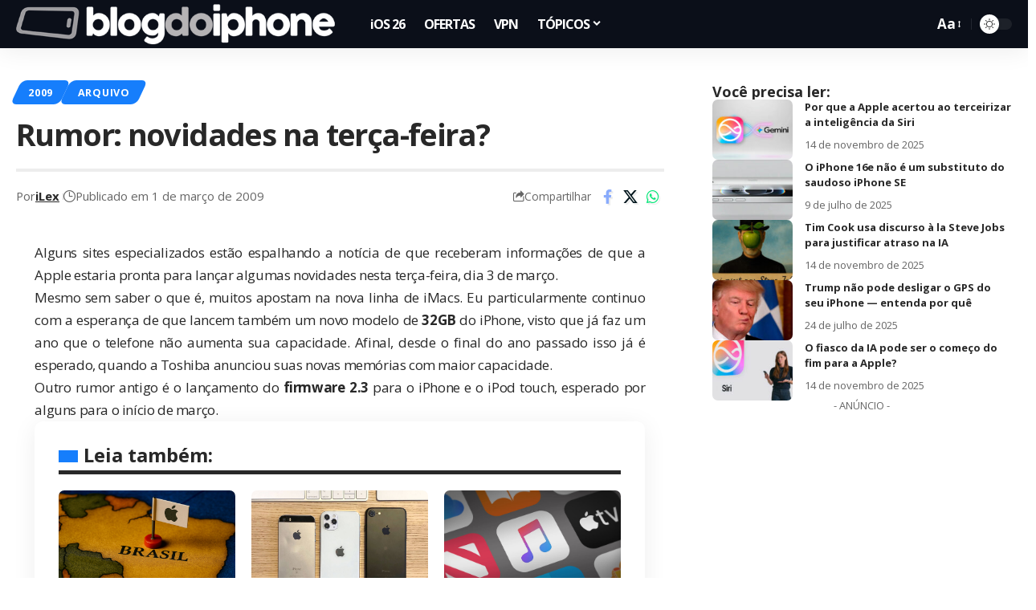

--- FILE ---
content_type: text/html; charset=utf-8
request_url: https://www.google.com/recaptcha/api2/aframe
body_size: 137
content:
<!DOCTYPE HTML><html><head><meta http-equiv="content-type" content="text/html; charset=UTF-8"></head><body><script nonce="M3z7isqUzr-2yMGoWCG5Vw">/** Anti-fraud and anti-abuse applications only. See google.com/recaptcha */ try{var clients={'sodar':'https://pagead2.googlesyndication.com/pagead/sodar?'};window.addEventListener("message",function(a){try{if(a.source===window.parent){var b=JSON.parse(a.data);var c=clients[b['id']];if(c){var d=document.createElement('img');d.src=c+b['params']+'&rc='+(localStorage.getItem("rc::a")?sessionStorage.getItem("rc::b"):"");window.document.body.appendChild(d);sessionStorage.setItem("rc::e",parseInt(sessionStorage.getItem("rc::e")||0)+1);localStorage.setItem("rc::h",'1769362410104');}}}catch(b){}});window.parent.postMessage("_grecaptcha_ready", "*");}catch(b){}</script></body></html>

--- FILE ---
content_type: text/css
request_url: https://blogdoiphone.com/wp-content/uploads/elementor/css/post-2314.css?ver=1769110557
body_size: -373
content:
.elementor-2314 .elementor-element.elementor-element-c16c49e{--display:flex;--padding-top:0px;--padding-bottom:10px;--padding-left:0px;--padding-right:0px;}.elementor-2314 .elementor-element.elementor-element-17ac5dd .heading-title > *{font-size:18px;}